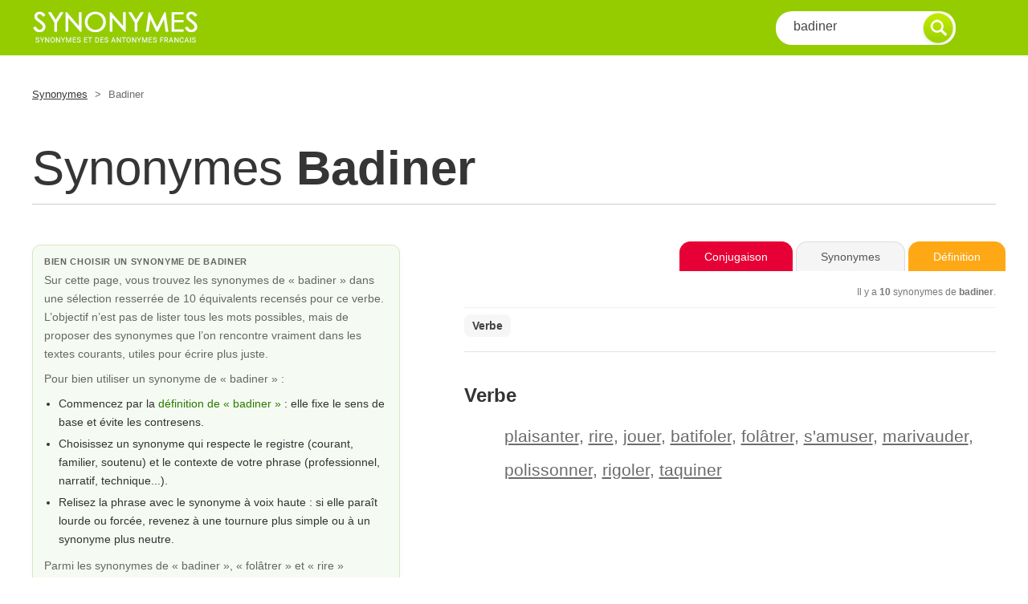

--- FILE ---
content_type: text/html; charset=UTF-8
request_url: https://www.synonymes.com/synonyme.php?mot=badiner
body_size: 7948
content:
<!DOCTYPE html PUBLIC "-//W3C//DTD XHTML 1.0 Transitional//EN" "https://www.w3.org/TR/xhtml1/DTD/xhtml1-transitional.dtd">
<html xmlns="https://www.w3.org/1999/xhtml">
<head>
<meta http-equiv="Content-Type" content="text/html; charset=utf-8">
<title>Synonymes de Badiner - mots &eacute;quivalents et nuances</title>
<meta name="description" content="D&eacute;couvrez les synonymes de badiner : 10 &eacute;quivalents pour enrichir vos textes. Dictionnaire des synonymes et antonymes gratuit en ligne." />
<meta property="og:image" content="https://www.synonymes.com/images/share.jpg" />
<meta http-equiv="content-language" content="fr" />
<meta name="identifier-url" content="https://www.synonymes.com" />
<meta content="IE=edge" http-equiv="X-UA-Compatible">
<meta content="width=device-width, initial-scale=1" name="viewport">
<meta name="revisit-after" content="30 days" />
<meta name="robot" content="index,follow,all" />
<link href="css/styles-10.css" rel="stylesheet" />
<link rel="icon" type="image/ico" href="favicon.ico" />

<link rel="canonical" href="https://www.synonymes.com/synonyme.php?mot=badiner" />

<script type="application/ld+json">
{"@context":"https://schema.org","@type":"DefinedTerm","name":"badiner","inLanguage":"fr","url":"https://www.synonymes.com/synonyme.php?mot=badiner","description":"Synonymes de badiner : plaisanter, rire, jouer, batifoler, folâtrer, s'amuser…","alternateName":["plaisanter","rire","jouer","batifoler","folâtrer","s'amuser","marivauder","polissonner","rigoler","taquiner"]}
</script>

<script type="application/ld+json">
{"@context":"https://schema.org","@type":"FAQPage","mainEntity":[{"@type":"Question","name":"Quels sont les synonymes les plus courants de badiner ?","acceptedAnswer":{"@type":"Answer","text":"Sur Synonymes.com, les synonymes de badiner sont proposés dans une sélection resserrée qui privilégie les usages fréquents en français écrit et oral. La liste met en avant les équivalents les plus naturels pour reformuler vos phrases sans perdre le sens de départ."}},{"@type":"Question","name":"Quel est le synonyme le plus proche de « badiner » ?","acceptedAnswer":{"@type":"Answer","text":"Le synonyme le plus proche dépend du contexte et du registre. La page dédiée à badiner présente plusieurs équivalents qui permettent d'affiner votre phrase, du plus neutre au plus marqué, afin de choisir le mot qui correspond le mieux à votre intention."}}]}
</script>

<!-- Google tag (gtag.js) -->
<script async src="https://www.googletagmanager.com/gtag/js?id=G-P1EY3YGEWF"></script>
<script>
  window.dataLayer = window.dataLayer || [];
  function gtag(){dataLayer.push(arguments);}
  gtag('js', new Date());
  gtag('config', 'G-P1EY3YGEWF');
</script>

<!-- Google AdSense -->
<script async src="https://pagead2.googlesyndication.com/pagead/js/adsbygoogle.js?client=ca-pub-9982563458553196"
        crossorigin="anonymous"></script>

<style type="text/css">
/* reset marges pour coller la barre verte en haut/gauche */
html, body {
  margin: 0;
  padding: 0;
}
body {
  font-family: Arial, Helvetica, sans-serif;
}

/* ====== Mini grille responsive pour remplacer Bootstrap ====== */
.container {
  max-width: 1200px;
  margin: 0 auto;
  padding: 0 15px;
}
.row {
  display: flex;
  flex-wrap: wrap;
  margin-left: -15px;
  margin-right: -15px;
}
[class^="col-"], [class*=" col-"] {
  box-sizing: border-box;
  padding-left: 15px;
  padding-right: 15px;
}

/* XS (mobile) */
.col-xs-2    {flex:0 0 16.6667%; max-width:16.6667%;}
.col-xs-10   {flex:0 0 83.3333%; max-width:83.3333%;}
.col-xs-12   {flex:0 0 100%; max-width:100%;}

/* SM >= 768px */
@media (min-width:768px){
  .col-sm-3  {flex:0 0 25%; max-width:25%;}
  .col-sm-6  {flex:0 0 50%; max-width:50%;}
  .col-sm-9  {flex:0 0 75%; max-width:75%;}
  .col-sm-12 {flex:0 0 100%; max-width:100%;}
}

/* MD >= 992px */
@media (min-width:992px){
  .col-md-4  {flex:0 0 33.3333%; max-width:33.3333%;}
  .col-md-5  {flex:0 0 41.6667%; max-width:41.6667%;}
  .col-md-7  {flex:0 0 58.3333%; max-width:58.3333%;}
  .col-md-8  {flex:0 0 66.6667%; max-width:66.6667%;}
  .col-md-9  {flex:0 0 75%; max-width:75%;}
  .col-md-12 {flex:0 0 100%; max-width:100%;}
}

/* LG >= 1200px */
@media (min-width:1200px){
  .col-lg-4  {flex:0 0 33.3333%; max-width:33.3333%;}
  .col-lg-5  {flex:0 0 41.6667%; max-width:41.6667%;}
  .col-lg-7  {flex:0 0 58.3333%; max-width:58.3333%;}
  .col-lg-8  {flex:0 0 66.6667%; max-width:66.6667%;}
  .col-lg-12 {flex:0 0 100%; max-width:100%;}
}

/* ====== Toolbar / onglets style « dossier » ====== */
#syno-toolbar {
  margin: 6px 0 12px;
  border-bottom: 1px solid #e3e3e3;
  padding-bottom: 0;
  overflow: visible;
  position: relative;
}

/* conteneur des onglets */
.syno-tabs {
  display: inline-flex;
  gap: 6px;
  float: right;
  margin-bottom: -1px;
}

/* style commun des onglets (a + span) */
.syno-tabs a,
.syno-tabs span {
  display: inline-block;
  padding: 11px 30px;
  border-radius: 14px 14px 0 0;
  border: 1px solid #e0e0e0;
  border-bottom: none;
  background: #f7f7f7;
  font-size: 14px;
  text-decoration: none;
  line-height: 1;
  white-space: nowrap;
  cursor: pointer;
  transition: all .15s ease-in-out;
}

/* Conjugaison : rouge */
#syno-toolbar .btnconjugaison2 {
  background: #e70035;
  border-color: #e70035;
  color: #ffffff;
}
#syno-toolbar .btnconjugaison2:hover {
  background: #c6002c;
  border-color: #c6002c;
  box-shadow: 0 3px 6px rgba(0,0,0,.18);
  transform: translateY(-1px);
}

/* Synonymes (onglet actif gris clair, sans lien) */
#syno-toolbar .btnsynonymes {
  background: #f5f5f5;
  border-color: #dcdcdc;
  color: #555555;
  cursor: default;
}

/* Définition : jaune */
#syno-toolbar .btndefinition {
  background: #fea816;
  border-color: #fea816;
  color: #ffffff;
}
#syno-toolbar .btndefinition:hover {
  background: #e29110;
  border-color: #e29110;
  box-shadow: 0 3px 6px rgba(0,0,0,.18);
  transform: translateY(-1px);
}

/* compteur sous les onglets */
.syno-count {
  font-size: 12px;
  color: #777777;
  margin-top: 8px;
  text-align: right;
  clear: both;
}

/* POS nav */
#maincontent .pos-nav{
  display:flex;
  flex-wrap:wrap;
  gap:10px 12px;
  border-top:1px solid #f1f1f1;
  padding:8px 0 8px;
  margin:4px 0 10px;
}
#maincontent .pos-link{
  display:inline-block;
  padding:6px 10px;
  border-radius:8px;
  background:#f6f6f6;
  color:#444;
  text-decoration:none;
  font-weight:700;
  font-size:14px;
}
#maincontent .pos-link:hover{
  background:#ededed;
  color:#222;
}
#maincontent .pos-title{
  margin:18px 0 6px;
  font-size:24px;
  font-weight:700;
  color:#333;
}
#maincontent .defbox{
  scroll-margin-top: 90px;
}

/* Bloc éditorial gauche */
.syno-intro{
  margin:10px 0 18px;
  background:#f5fbf2;
  border:1px solid #d5eac4;
  border-radius:10px;
  padding:14px 14px 16px 14px;
  box-shadow:0 2px 6px rgba(0,0,0,0.03);
}
.syno-intro-title{
  margin:0 0 6px;
  font-size:11px;
  font-weight:bold;
  text-transform:uppercase;
  letter-spacing:0.06em;
  color:#304630;
}
.syno-intro-text{
  margin:0 0 8px;
  line-height:1.65;
  color:#333333;
  font-size:14px;
}
.syno-intro ul{
  margin:6px 0 10px 18px;
  padding:0;
}
.syno-intro li{
  margin-bottom:4px;
}
.syno-intro a{
  color:#2a7a00;
  text-decoration:none;
}
.syno-intro a:hover{
  text-decoration:underline;
}

/* FAQ bloc */
.faq-block{
  margin:20px 0 25px 0;
  font-family:Arial,Helvetica,sans-serif;
}
.faq-inner{
  border-radius:10px;
  border:1px solid #e1f0da;
  background:#fbfdf9;
  padding:12px 14px 10px 14px;
}
.faq-badge{
  font-size:11px;
  font-weight:bold;
  text-transform:uppercase;
  letter-spacing:0.05em;
  color:#3c553c;
  margin:0 0 6px 0;
}
.faq-accordion{
  border-radius:8px;
  overflow:hidden;
}
.faq-item{
  border-top:1px solid #e6f1e0;
}
.faq-item:first-child{
  border-top:none;
}
.faq-question{
  width:100%;
  text-align:left;
  border:none;
  background:#f5fbf2;
  padding:9px 12px;
  font-size:13px;
  cursor:pointer;
  display:flex;
  align-items:center;
  justify-content:space-between;
}
.faq-question span:first-child{
  flex:1 1 auto;
}
.faq-icon{
  margin-left:8px;
  font-size:14px;
  line-height:1;
  color:#6bbf00;
}
.faq-answer{
  display:none;
  padding:8px 12px 10px 12px;
  background:#ffffff;
  font-size:13px;
  color:#3d483d;
  line-height:1.55;
}
.faq-item.open .faq-answer{
  display:block;
}
.faq-item.open .faq-question{
  background:#ecf7e6;
}
.faq-item.open .faq-icon{
  transform:rotate(45deg);
}

/* Zones publicitaires */
.syno-ad{
  margin:10px 0 15px;
}
.syno-ad-top{
  text-align:center;
}
.syno-ad-inarticle{
  max-width:100%;
}
.syno-ad-middle{
  text-align:center;
}
.syno-ad-bottom{
  text-align:center;
  margin-top:10px;
}

/* Responsive */
@media (max-width: 768px){
  #syno-toolbar { text-align:center; }
  .syno-tabs{
    float:none;
    justify-content:center;
    margin-bottom:0;
  }
  .syno-count{
    text-align:center;
  }
  /* Sur mobile : synonymes en premier, bloc édito en dessous */
  #maincontent{
    order:1;
  }
  #infos{
    order:2;
    margin-top:10px;
  }
  /* Option : masquer le gros bandeau bas sur mobile */
  #bandeau-bas-row{
    display:none;
  }
}
</style>

</head>
<body>

<!-- Sticky Header -->
<div id="header">
  <div class="container">
    <div class="row">

      <!-- Logo -->
      <div class="col-xs-2 col-sm-3 col-md-4 col-lg-4" id="sitelogo">
        <a href="../"><img src="images/synonymes.gif" alt="Synonyme" title="Synonyme" /></a>
      </div>
      <!-- Logo -->

      <!-- Search -->
      <div class="col-xs-10 col-sm-9 col-md-8 col-lg-8">
        <div class="wrappersearch">
          <form class="search-form" method="GET" action="synonyme.php" id="frm">
            <input class="searchtxt" type="text" name="mot" value="badiner" onFocus="if(this.value == 'badiner') { this.value = ''; }" onBlur="if (this.value == '') { this.value='badiner'; }" />
            <input type="submit" id="submit" class="searchsubmit3" value="go">
          </form>
        </div>
      </div>
      <!-- Search -->

    </div>
  </div>
</div>
<!-- Sticky Header -->

<!-- Content -->
<div class="container" id="content">

  <!-- breadcrumb -->
  <div class="row">

    <div class="col-xs-12 col-sm-9 col-md-9 col-lg-9" id="breadcrumb">
      <a href="../">Synonymes</a>
      <span>></span>
      Badiner    </div>

    <div class="col-xs-12 col-sm-3 col-md-3 col-lg-3">

    </div>

  </div>
  <!-- breadcrumb -->


  <!-- titre -->
  <div class="row">
    <div class="col-xs-12 col-sm-12 col-md-12 col-lg-12" id="title">
      <h1>Synonymes <b>badiner</b></h1>
    </div>
  </div>
  <!-- titre -->

  <!-- definition 1 -->
  <div class="row">

    <!-- left definition -->
    <div class="col-xs-12 col-sm-6 col-md-5 col-lg-5" id="infos">

<!-- ===== Synonymes.com — Intro éditoriale optimisée ===== -->
<div class="syno-intro">
  <p class="syno-intro-title">
    Bien choisir un synonyme de badiner  </p>

  <!-- Mise en avant de la sélection -->
  <p class="syno-intro-text">
    Sur cette page, vous trouvez les synonymes de &laquo;&nbsp;badiner&nbsp;&raquo; dans une
    s&eacute;lection resserr&eacute;e de 10 &eacute;quivalents recens&eacute;s pour ce verbe.
    L&rsquo;objectif n&rsquo;est pas de lister tous les mots possibles, mais de proposer des synonymes
    que l&rsquo;on rencontre vraiment dans les textes courants, utiles pour &eacute;crire plus juste.
  </p>

  <!-- Mini méthode d’usage des synonymes -->
  <p class="syno-intro-text">
    Pour bien utiliser un synonyme de &laquo;&nbsp;badiner&nbsp;&raquo;&nbsp;:
  </p>
  <ul class="syno-intro-text">
    <li>
      Commencez par la <a href="https://www.le-dictionnaire.com/definition/badiner" target="_blank" rel="noopener">d&eacute;finition de &laquo; badiner &raquo;</a> : elle fixe le sens de base et &eacute;vite les contresens.
    </li>
    <li>
      Choisissez un synonyme qui respecte le registre (courant, familier, soutenu) et le contexte
      de votre phrase (professionnel, narratif, technique...).
    </li>
    <li>
      Relisez la phrase avec le synonyme &agrave; voix haute&nbsp;: si elle para&icirc;t lourde ou
      forc&eacute;e, revenez &agrave; une tournure plus simple ou &agrave; un synonyme plus neutre.
    </li>
  </ul>

      <p class="syno-intro-text">
      Parmi les synonymes de &laquo;&nbsp;badiner&nbsp;&raquo;, 
      &laquo;&nbsp;folâtrer&nbsp;&raquo; et &laquo;&nbsp;rire&nbsp;&raquo;      illustrent deux mani&egrave;res diff&eacute;rentes d&rsquo;exprimer la m&ecirc;me id&eacute;e&nbsp;:
      l&rsquo;une plus directe, l&rsquo;autre plus imag&eacute;e ou marqu&eacute;e. &Agrave; vous de choisir celle
      qui correspond le mieux &agrave; votre style et &agrave; votre lecteur.
    </p>
  
      <p class="syno-intro-text">
      Pour un <em>verbe</em>, le sens passe aussi par le temps et le mode&nbsp;:
      pensez &agrave; v&eacute;rifier la
      <a href="https://www.conjugaison.com/verbe/badiner" target="_blank" rel="noopener">
        conjugaison de &laquo;&nbsp;badiner&nbsp;&raquo;
      </a>
      avant de r&eacute;&eacute;crire toute la phrase avec un synonyme.
    </p>
  </div>
<!-- ===== /Intro éditoriale ===== -->

    </div>
    <!-- left definition -->

    <!-- right definition -->
    <div class="col-xs-12 col-sm-6 col-md-7 col-lg-7" id="maincontent">

<!-- Onglets -->
<div id="syno-toolbar">
  <div class="syno-tabs">
          <a href="https://www.conjugaison.com/verbe/badiner.html" target="_blank"
         class="btnconjugaison2" title="Conjugaison badiner">Conjugaison</a>
    
    <!-- onglet actif : pas de lien -->
    <span class="btnsynonymes" title="Synonymes badiner">Synonymes</span>

    <a href="https://www.le-dictionnaire.com/definition/badiner" target="_blank"
       class="btndefinition" title="D&eacute;finition badiner">D&eacute;finition</a>
  </div>

      <p class="syno-count">
      Il y a <b>10</b> synonymes de <b>badiner</b>.
    </p>
  
      <nav class="pos-nav" aria-label="Cat&eacute;gories de synonymes">
              <a class="pos-link" href="#pos-v">Verbe</a>
          </nav>
  </div>



<div class="defbox" id="pos-v"><h2 class="pos-title">Verbe</h2>
<ol style="list-style: none;"><li><a href="?mot=plaisanter">plaisanter</a>, <a href="?mot=rire">rire</a>, <a href="?mot=jouer">jouer</a>, <a href="?mot=batifoler">batifoler</a>, <a href="?mot=fol%C3%A2trer">folâtrer</a>, <a href="?mot=s%27amuser">s&#039;amuser</a>, <a href="?mot=marivauder">marivauder</a>, <a href="?mot=polissonner">polissonner</a>, <a href="?mot=rigoler">rigoler</a>, <a href="?mot=taquiner">taquiner</a><br /></li></ol></div>

    </div>
    <!-- right definition -->

  </div>
  <!-- definition 1 -->

  <!-- pub middle -->
  <div class="row">
    <div class="col-xs-12 col-sm-12 col-md-12 col-lg-12" id="ads-middle">
      <div class="syno-ad syno-ad-middle">
        <ins class="adsbygoogle"
     style="display:block"
     data-ad-client="ca-pub-9982563458553196"
     data-ad-slot="1802510139"
     data-ad-format="auto"
     data-full-width-responsive="true"></ins>
<script>
  (adsbygoogle = window.adsbygoogle || []).push({});
</script>
      </div>
    </div>
  </div>
  <!-- /pub middle -->


  <!-- FAQ accordéon -->
  <section class="faq-block">
    <div class="faq-inner">
      <p class="faq-badge">Questions fr&eacute;quentes sur les synonymes de &laquo; badiner &raquo;</p>
      <div class="faq-accordion">
        <div class="faq-item">
          <button class="faq-question" type="button">
            <span>Quels sont les synonymes les plus courants de &laquo; badiner &raquo; ?</span>
            <span class="faq-icon">+</span>
          </button>
          <div class="faq-answer">
            <p>
              Sur Synonymes.com, les synonymes de &laquo; badiner &raquo; sont propos&eacute;s dans une s&eacute;lection
              resserr&eacute;e qui privil&eacute;gie les usages fr&eacute;quents en fran&ccedil;ais &eacute;crit et oral.
              L&rsquo;id&eacute;e est de mettre en avant les &eacute;quivalents les plus naturels pour reformuler vos phrases
              sans perdre le sens de d&eacute;part.
            </p>
          </div>
        </div>

        <div class="faq-item">
          <button class="faq-question" type="button">
            <span>Quel est le synonyme le plus proche de &laquo; badiner &raquo; ?</span>
            <span class="faq-icon">+</span>
          </button>
          <div class="faq-answer">
            <p>
              Le synonyme le plus proche d&eacute;pend toujours du contexte&nbsp;: registre soutenu ou familier,
              phrase neutre ou expression imag&eacute;e. En parcourant la liste des synonymes de &laquo; badiner &raquo;
              et en relisant votre phrase, vous pouvez comparer plusieurs options, du plus neutre au plus marqu&eacute;,
              et garder celui qui correspond le mieux &agrave; votre intention.
            </p>
          </div>
        </div>
      </div>
    </div>
  </section>

  <!-- bottom content (bloc EEAT / Semantiak externalisé) -->
  
<section class="semantiak-ctx">
  <div class="semantiak-inner">
    <div class="semantiak-header">
      <div class="semantiak-badge">R&eacute;seau &eacute;ditorial Semantiak</div>
      <h2>Bien utiliser les synonymes de &laquo;&nbsp;badiner&nbsp;&raquo;</h2>
    </div>

    <div class="semantiak-grid">
      <div class="semantiak-col semantiak-col-main">
        <p class="sem-text">
          Le mot &laquo;&nbsp;badiner&nbsp;&raquo; est fr&eacute;quent en fran&ccedil;ais. Selon la phrase, on peut choisir un synonyme plus pr&eacute;cis pour gagner en clart&eacute; ou en sobri&eacute;t&eacute; de style.        </p>
        <p class="sem-text">
          L&rsquo;important n&rsquo;est pas de multiplier les synonymes de &laquo;&nbsp;badiner&nbsp;&raquo; dans une m&ecirc;me phrase, mais de trouver celui qui porte le mieux l&rsquo;id&eacute;e.        </p>

        <p class="sem-text">
          Sur <strong>Synonymes.com</strong>, les listes de synonymes ne cherchent pas &agrave; r&eacute;unir tous les mots possibles&nbsp;:
          elles sont nettoy&eacute;es, d&eacute;doublonn&eacute;es et regroup&eacute;es (verbes, noms, locutions, etc.) pour rester utilisables dans de vraies phrases,
          sans empiler des formes trop rares ou peu naturelles. Le but est de fournir une s&eacute;lection de synonymes vraiment <em>pratiques</em> &agrave; l&rsquo;&eacute;crit comme &agrave; l&rsquo;oral.
        </p>

        <p class="sem-text">
          <strong>Synonymes.com</strong> fait partie du r&eacute;seau ind&eacute;pendant <strong>Semantiak</strong>, fond&eacute; par 
          <strong>Nicolas Belotti</strong>, &eacute;diteur web depuis la fin des ann&eacute;es 1990.  
          Le nom vient de &laquo;&nbsp;s&eacute;mantique&nbsp;&raquo; et &laquo;&nbsp;IA&nbsp;&raquo;&nbsp;: l&rsquo;intelligence artificielle aide &agrave; rep&eacute;rer les variantes possibles et &agrave; structurer les donn&eacute;es,
          mais la s&eacute;lection finale des synonymes reste &eacute;ditoriale, avec une attention particuli&egrave;re au sens, au registre et &agrave; l&rsquo;usage r&eacute;el.
        </p>

        <p class="sem-text">
          Plusieurs sites du r&eacute;seau sont cit&eacute;s ou recommand&eacute;s par des minist&egrave;res, des universit&eacute;s, des organismes publics ou des m&eacute;dias.  
          Une s&eacute;lection de ces r&eacute;f&eacute;rences est regroup&eacute;e sur 
          <a href="https://www.semantiak.com/references.html" target="_blank" rel="noopener">Semantiak.com</a>.
        </p>

        <div class="sem-lang-pillars">
          <p class="sem-pillars-title">Compl&eacute;ter vos recherches en fran&ccedil;ais :</p>
          <ul class="sem-pillars-list">
                          <li>
                <a href="https://www.conjugaison.com/?src=synonymes" target="_blank" rel="noopener">
                  Conjugaison.com                </a>
                <span class="sem-pillars-desc">Tous les verbes du fran&ccedil;ais, &agrave; tous les modes et tous les temps.</span>
              </li>
                          <li>
                <a href="https://www.correcteur.com/?src=synonymes" target="_blank" rel="noopener">
                  Correcteur.com                </a>
                <span class="sem-pillars-desc">Corrections, suggestions de style et outils d&rsquo;&eacute;criture.</span>
              </li>
                          <li>
                <a href="https://www.dictionnaires.com/?src=synonymes" target="_blank" rel="noopener">
                  Dictionnaires.com                </a>
                <span class="sem-pillars-desc">Dictionnaires th&eacute;matiques (juridique, m&eacute;dical, cuisine, finance, etc.).</span>
              </li>
                      </ul>
        </div>
      </div>

      <aside class="semantiak-col semantiak-col-feature">
        <div class="sem-feature-card">
          <div class="sem-feature-label">Site du r&eacute;seau mis en avant</div>
          <h3>Le-Stress.com</h3>
          <p class="sem-feature-tag">G&eacute;rer le stress</p>
          <p class="sem-feature-desc">
            Des pistes pour mieux comprendre le stress, ses manifestations et ses causes, ainsi que des conseils de base pour retrouver un peu de calmes dans son quotidien lorsque la pression monte.          </p>
          <p class="sem-feature-extra">
            En combinant Synonymes.com et Le-Stress.com, vous disposez de ressources compl&eacute;mentaires pour vos textes, projets ou recherches.
          </p>
          <a href="https://www.le-stress.com/?src=synonymes" target="_blank" rel="noopener" class="sem-feature-btn">
            D&eacute;couvrir Le-Stress.com          </a>
          <p class="sem-feature-foot">
            Semantiak ne se limite pas &agrave; la langue fran&ccedil;aise&nbsp;: d&rsquo;autres sites explorent le voyage, les chiffres ou les outils du quotidien.
          </p>
        </div>
      </aside>
    </div>

    <p class="sem-signature">
      Informations &eacute;ditoriales fournies par le r&eacute;seau Semantiak pour expliquer la m&eacute;thode et le contexte des listes de synonymes, sans cookies suppl&eacute;mentaires ni publicit&eacute; personnalis&eacute;e.    </p>
  </div>
</section>

<style>
.semantiak-ctx{
  margin:40px 0 30px 0;
  font-family:Arial,Helvetica,sans-serif;
}
.semantiak-inner{
  background:#f4fbf0;
  border:1px solid #d5eac4;
  border-radius:12px;
  padding:18px 20px 20px 20px;
}
.semantiak-header h2{
  margin:6px 0 12px 0;
  font-size:18px;
  color:#233223;
}
.semantiak-badge{
  display:inline-block;
  padding:4px 10px;
  border-radius:999px;
  background:#6bbf00;
  color:#fff;
  font-size:11px;
  text-transform:uppercase;
  letter-spacing:0.04em;
}
.semantiak-grid{
  display:flex;
  gap:20px;
  align-items:flex-start;
  flex-wrap:wrap;
}
.semantiak-col-main{
  flex:1 1 0;
  min-width:0;
}
.semantiak-col-feature{
  flex:0 0 320px;
  max-width:320px;
}
.sem-text{
  margin:0 0 10px 0;
  color:#384338;
  line-height:1.55;
  font-size:14px;
}
.sem-lang-pillars{
  margin-top:12px;
  padding:10px 12px;
  background:#ffffff;
  border-radius:10px;
  border:1px solid #e2f0d9;
}
.sem-pillars-title{
  margin:0 0 6px 0;
  font-size:13px;
  font-weight:bold;
  color:#273427;
}
.sem-pillars-list{
  list-style:none;
  margin:0;
  padding:0;
  font-size:13px;
}
.sem-pillars-list li{
  margin:4px 0;
}
.sem-pillars-list a{
  color:#2a7a00;
  text-decoration:none;
  font-weight:bold;
}
.sem-pillars-list a:hover{
  text-decoration:underline;
}
.sem-pillars-desc{
  display:block;
  color:#566356;
  font-weight:normal;
}
.sem-feature-card{
  background:#ffffff;
  border-radius:12px;
  border:1px solid #e2f0d9;
  padding:14px 14px 16px 14px;
  box-shadow:0 3px 10px rgba(0,0,0,0.06);
  font-size:13px;
  color:#333;
}
.sem-feature-label{
  font-size:11px;
  text-transform:uppercase;
  letter-spacing:0.05em;
  color:#6bbf00;
  margin-bottom:6px;
}
.sem-feature-card h3{
  margin:0 0 6px 0;
  font-size:17px;
  color:#1f2c1f;
}
.sem-feature-tag{
  margin:0 0 8px 0;
  font-size:12px;
  font-style:italic;
  color:#567056;
}
.sem-feature-desc{
  margin:0 0 8px 0;
  line-height:1.55;
}
.sem-feature-extra{
  margin:0 0 10px 0;
  font-size:12px;
  line-height:1.5;
  color:#4c5a4c;
}
.sem-feature-btn{
  display:inline-block;
  margin-bottom:8px;
  padding:8px 14px;
  border-radius:999px;
  background:#6bbf00;
  color:#fff;
  text-decoration:none;
  font-weight:bold;
  font-size:12px;
}
.sem-feature-btn:hover{
  opacity:0.92;
}
.sem-feature-foot{
  margin:0;
  font-size:11px;
  color:#7a847a;
}
.sem-signature{
  margin:12px 0 0 0;
  font-size:11px;
  color:#6a786a;
}

/* Responsive */
@media (max-width: 860px){
  .semantiak-grid{
    flex-direction:column;
  }
  .semantiak-col-feature{
    max-width:none;
    width:100%;
  }
}
</style>
  <!-- /bottom content -->

  <!-- bandeau bas pleine largeur -->
  <div class="row" id="bandeau-bas-row">
    <div class="col-xs-12 col-sm-12 col-md-12 col-lg-12">
      <div class="syno-ad syno-ad-bottom">
        <ins class="adsbygoogle"
     style="display:block"
     data-ad-client="ca-pub-9982563458553196"
     data-ad-slot="1802510139"
     data-ad-format="auto"
     data-full-width-responsive="true"></ins>
<script>
  (adsbygoogle = window.adsbygoogle || []).push({});
</script>
      </div>
    </div>
  </div>
  <!-- /bandeau bas -->

  <!-- breadcrumb -->
  <div class="row">
    <div class="col-xs-12 col-sm-12 col-md-12 col-lg-12" id="breadcrumb">
      <a href="../">Synonymes</a>
      <span>></span>
      Badiner    </div>
  </div>
  <!-- breadcrumb -->

</div>
<!-- Content -->

<!-- Footer -->
<div id="footer">
  <div class="container">

    <!-- footer content -->
    <div class="row">

      <div class="col-xs-12 col-sm-12 col-md-7 col-lg-7" id="footernav">
        <a href="conditions.html" rel="nofollow">Conditions d'utilisation</a>
        <span>|</span>
        <a href="a-propos.html" rel="nofollow">A propos</a>
        <span>|</span>
        <a href="references.html" rel="nofollow">R&eacute;f&eacute;rences</a>
        <span>|</span>
        <a href="langue-francaise.html">Liens Utiles</a>
        <span>|</span>
        <a href="le-dictionnaire.html" rel="nofollow">Dictionnaire</a>
        <br />
<div class="footer-legal">
    Synonymes.com, dictionnaire de d&eacute;finitions et de synonymes en ligne, &eacute;dit&eacute; au sein du r&eacute;seau
    <a href="https://www.semantiak.com" rel="nofollow">Semantiak.com</a>.</br>Tous droits r&eacute;serv&eacute;s - Reproduction interdite.
</div>
      </div>

<div class="col-xs-12 col-sm-12 col-md-5 col-lg-5" id="footerlink">Page relue &agrave; l&rsquo;&eacute;cran le <strong>10/09/2025</strong> (mise &agrave; jour &eacute;ditoriale r&eacute;guli&egrave;re).</div>
    </div>
    <!-- footer content -->

  </div>
</div>
<!-- Footer -->



</body>
</html>


--- FILE ---
content_type: text/html; charset=utf-8
request_url: https://www.google.com/recaptcha/api2/aframe
body_size: 266
content:
<!DOCTYPE HTML><html><head><meta http-equiv="content-type" content="text/html; charset=UTF-8"></head><body><script nonce="BhS9jl7UkQNFn3tfWYZQcw">/** Anti-fraud and anti-abuse applications only. See google.com/recaptcha */ try{var clients={'sodar':'https://pagead2.googlesyndication.com/pagead/sodar?'};window.addEventListener("message",function(a){try{if(a.source===window.parent){var b=JSON.parse(a.data);var c=clients[b['id']];if(c){var d=document.createElement('img');d.src=c+b['params']+'&rc='+(localStorage.getItem("rc::a")?sessionStorage.getItem("rc::b"):"");window.document.body.appendChild(d);sessionStorage.setItem("rc::e",parseInt(sessionStorage.getItem("rc::e")||0)+1);localStorage.setItem("rc::h",'1768596859495');}}}catch(b){}});window.parent.postMessage("_grecaptcha_ready", "*");}catch(b){}</script></body></html>